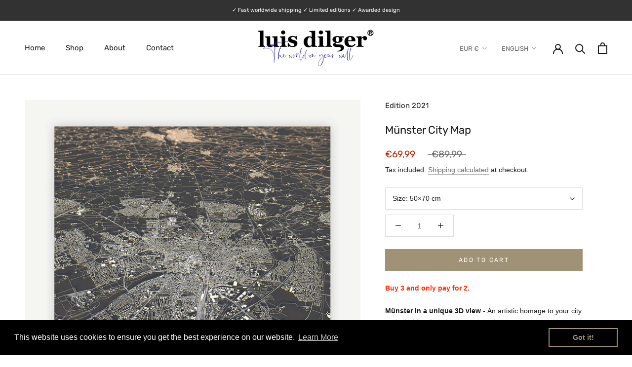

--- FILE ---
content_type: text/javascript
request_url: https://luisdilger.shop/cdn/shop/t/12/assets/custom.js?v=183944157590872491501619698019
body_size: -763
content:
//# sourceMappingURL=/cdn/shop/t/12/assets/custom.js.map?v=183944157590872491501619698019
